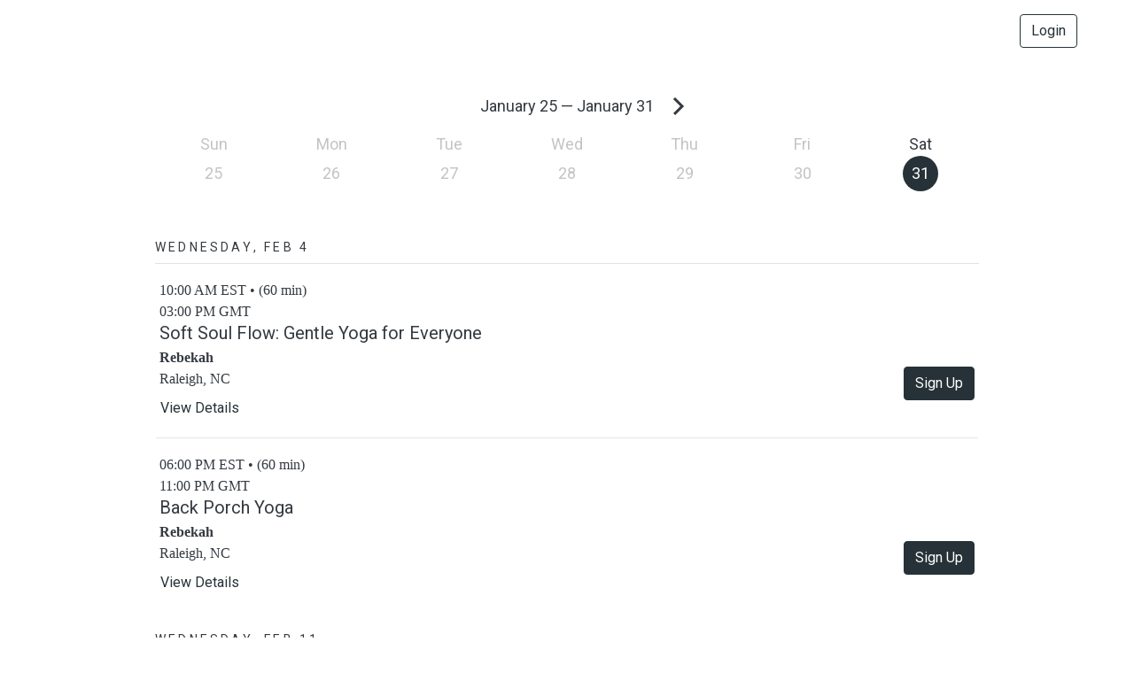

--- FILE ---
content_type: text/html; charset=utf-8
request_url: https://app.arketa.co/iframe/unitayoga/schedule
body_size: 7109
content:
<!doctype html><html lang="en"><head><meta charset="utf-8"/><link rel="shortcut icon" href="/favicon.ico"/><meta name="viewport" content="width=device-width,initial-scale=1"/><meta name="theme-color" content="#000000"/><link rel="manifest" href="/manifest.json"/><link href="https://fonts.googleapis.com/css2?family=Bebas+Neue&display=swap" rel="stylesheet"/><link href="https://fonts.googleapis.com/css?family=Lato|Roboto:400,300" rel="stylesheet"/><title>arketa</title><script id="profitwell-js" data-pw-auth="c7e9d58a2ead66b6daabe6ee8c46b8d1">!function(t,e,n,i,l,o,r){t[n]=t[n]||function(){(t[n].q=t[n].q||[]).push(arguments)},o=e.createElement(i),r=e.getElementsByTagName(i)[0],o.async=1,o.src="https://public.profitwell.com/js/profitwell.js?auth="+e.getElementById(n+"-js").getAttribute("data-pw-auth"),r.parentNode.insertBefore(o,r)}(window,document,"profitwell","script")</script><script id="stripe-js" src="https://js.stripe.com/v3/" async></script><script src="https://maps.googleapis.com/maps/api/js?key=AIzaSyCNSSHH1yTQ492d42qWOG_V_m2uQGdQF74&libraries=places" type="text/javascript"></script><link href="/static/css/747.30622148.chunk.css" rel="stylesheet"><link href="/static/css/main.4dbc40d0.chunk.css" rel="stylesheet"></head><body><noscript>You need to enable JavaScript to run this app.</noscript><div id="root"></div><script>!function(e){function c(c){for(var f,a,r=c[0],n=c[1],o=c[2],u=0,s=[];u<r.length;u++)a=r[u],Object.prototype.hasOwnProperty.call(b,a)&&b[a]&&s.push(b[a][0]),b[a]=0;for(f in n)Object.prototype.hasOwnProperty.call(n,f)&&(e[f]=n[f]);for(i&&i(c);s.length;)s.shift()();return t.push.apply(t,o||[]),d()}function d(){for(var e,c=0;c<t.length;c++){for(var d=t[c],f=!0,a=1;a<d.length;a++){var n=d[a];0!==b[n]&&(f=!1)}f&&(t.splice(c--,1),e=r(r.s=d[0]))}return e}var f={},a={746:0},b={746:0},t=[];function r(c){if(f[c])return f[c].exports;var d=f[c]={i:c,l:!1,exports:{}};return e[c].call(d.exports,d,d.exports,r),d.l=!0,d.exports}r.e=function(e){var c=[];a[e]?c.push(a[e]):0!==a[e]&&{1:1,11:1,13:1,16:1,19:1,22:1,23:1,28:1,29:1,31:1,35:1,37:1,39:1,46:1,47:1,51:1,71:1,73:1,74:1,76:1,78:1,79:1,80:1,134:1,137:1,139:1,144:1,146:1,157:1,159:1,163:1,171:1,172:1,173:1,175:1,178:1,184:1,185:1,186:1,187:1,188:1,200:1,203:1,204:1,205:1,208:1,209:1,222:1,223:1,231:1,242:1,249:1,263:1,264:1,283:1,284:1,294:1,295:1,297:1,298:1,299:1,304:1,306:1,748:1,749:1,750:1,751:1,752:1,753:1,754:1,755:1,756:1,757:1,758:1,759:1,760:1,761:1,762:1,763:1,764:1,765:1,766:1,767:1,768:1,769:1,770:1,771:1,772:1,773:1,774:1,775:1,776:1,777:1,778:1,779:1,780:1,781:1,782:1,783:1,784:1,785:1,786:1,787:1,788:1,789:1,790:1,791:1,792:1,793:1,794:1,795:1,796:1}[e]&&c.push(a[e]=new Promise((function(c,d){for(var f="static/css/"+({739:"analytics",740:"database",741:"functions",743:"messaging",744:"performance",745:"remoteConfig"}[e]||e)+"."+{0:"31d6cfe0",1:"edda881f",2:"31d6cfe0",3:"31d6cfe0",4:"31d6cfe0",5:"31d6cfe0",6:"31d6cfe0",7:"31d6cfe0",8:"31d6cfe0",9:"31d6cfe0",10:"31d6cfe0",11:"8e296d94",12:"31d6cfe0",13:"5f982401",14:"31d6cfe0",15:"31d6cfe0",16:"79090e1c",17:"31d6cfe0",18:"31d6cfe0",19:"66b23442",20:"31d6cfe0",21:"31d6cfe0",22:"7fda6189",23:"14b036aa",24:"31d6cfe0",25:"31d6cfe0",26:"31d6cfe0",27:"31d6cfe0",28:"c2dc823f",29:"b2de42cb",30:"31d6cfe0",31:"5cede84c",32:"31d6cfe0",33:"31d6cfe0",34:"31d6cfe0",35:"441da52c",36:"31d6cfe0",37:"8f4cedcd",38:"31d6cfe0",39:"b2de42cb",40:"31d6cfe0",41:"31d6cfe0",42:"31d6cfe0",43:"31d6cfe0",44:"31d6cfe0",45:"31d6cfe0",46:"5f982401",47:"b2de42cb",48:"31d6cfe0",49:"31d6cfe0",50:"31d6cfe0",51:"f967c926",52:"31d6cfe0",53:"31d6cfe0",54:"31d6cfe0",55:"31d6cfe0",56:"31d6cfe0",57:"31d6cfe0",58:"31d6cfe0",59:"31d6cfe0",60:"31d6cfe0",61:"31d6cfe0",62:"31d6cfe0",63:"31d6cfe0",64:"31d6cfe0",65:"31d6cfe0",66:"31d6cfe0",67:"31d6cfe0",68:"31d6cfe0",69:"31d6cfe0",70:"31d6cfe0",71:"b2de42cb",72:"31d6cfe0",73:"8f4cedcd",74:"966cf401",75:"31d6cfe0",76:"769ccf87",77:"31d6cfe0",78:"441da52c",79:"441da52c",80:"b2de42cb",81:"31d6cfe0",82:"31d6cfe0",83:"31d6cfe0",84:"31d6cfe0",85:"31d6cfe0",86:"31d6cfe0",87:"31d6cfe0",88:"31d6cfe0",89:"31d6cfe0",90:"31d6cfe0",91:"31d6cfe0",92:"31d6cfe0",93:"31d6cfe0",94:"31d6cfe0",95:"31d6cfe0",96:"31d6cfe0",97:"31d6cfe0",98:"31d6cfe0",99:"31d6cfe0",100:"31d6cfe0",101:"31d6cfe0",102:"31d6cfe0",103:"31d6cfe0",104:"31d6cfe0",105:"31d6cfe0",106:"31d6cfe0",107:"31d6cfe0",108:"31d6cfe0",109:"31d6cfe0",110:"31d6cfe0",111:"31d6cfe0",112:"31d6cfe0",113:"31d6cfe0",114:"31d6cfe0",115:"31d6cfe0",116:"31d6cfe0",117:"31d6cfe0",118:"31d6cfe0",119:"31d6cfe0",120:"31d6cfe0",121:"31d6cfe0",122:"31d6cfe0",123:"31d6cfe0",124:"31d6cfe0",125:"31d6cfe0",126:"31d6cfe0",127:"31d6cfe0",128:"31d6cfe0",129:"31d6cfe0",130:"31d6cfe0",131:"31d6cfe0",132:"31d6cfe0",133:"31d6cfe0",134:"f3de5269",135:"31d6cfe0",136:"31d6cfe0",137:"dda55621",138:"31d6cfe0",139:"9ab5f17b",140:"31d6cfe0",141:"31d6cfe0",142:"31d6cfe0",143:"31d6cfe0",144:"7fda6189",145:"31d6cfe0",146:"7fda6189",147:"31d6cfe0",148:"31d6cfe0",149:"31d6cfe0",150:"31d6cfe0",151:"31d6cfe0",152:"31d6cfe0",153:"31d6cfe0",154:"31d6cfe0",155:"31d6cfe0",156:"31d6cfe0",157:"66b23442",158:"31d6cfe0",159:"441da52c",160:"31d6cfe0",161:"31d6cfe0",162:"31d6cfe0",163:"79090e1c",164:"31d6cfe0",165:"31d6cfe0",166:"31d6cfe0",167:"31d6cfe0",168:"31d6cfe0",169:"31d6cfe0",170:"31d6cfe0",171:"79090e1c",172:"79090e1c",173:"f967c926",174:"31d6cfe0",175:"7fda6189",176:"31d6cfe0",177:"31d6cfe0",178:"ed5485de",179:"31d6cfe0",180:"31d6cfe0",181:"31d6cfe0",182:"31d6cfe0",183:"31d6cfe0",184:"f3de5269",185:"2f853c4d",186:"79090e1c",187:"79090e1c",188:"25bc3653",189:"31d6cfe0",190:"31d6cfe0",191:"31d6cfe0",192:"31d6cfe0",193:"31d6cfe0",194:"31d6cfe0",195:"31d6cfe0",196:"31d6cfe0",197:"31d6cfe0",198:"31d6cfe0",199:"31d6cfe0",200:"f3de5269",201:"31d6cfe0",202:"31d6cfe0",203:"2f853c4d",204:"79090e1c",205:"66b23442",206:"31d6cfe0",207:"31d6cfe0",208:"7fda6189",209:"7fda6189",210:"31d6cfe0",211:"31d6cfe0",212:"31d6cfe0",213:"31d6cfe0",214:"31d6cfe0",215:"31d6cfe0",216:"31d6cfe0",217:"31d6cfe0",218:"31d6cfe0",219:"31d6cfe0",220:"31d6cfe0",221:"31d6cfe0",222:"25bc3653",223:"25bc3653",224:"31d6cfe0",225:"31d6cfe0",226:"31d6cfe0",227:"31d6cfe0",228:"31d6cfe0",229:"31d6cfe0",230:"31d6cfe0",231:"5f982401",232:"31d6cfe0",233:"31d6cfe0",234:"31d6cfe0",235:"31d6cfe0",236:"31d6cfe0",237:"31d6cfe0",238:"31d6cfe0",239:"31d6cfe0",240:"31d6cfe0",241:"31d6cfe0",242:"f3de5269",243:"31d6cfe0",244:"31d6cfe0",245:"31d6cfe0",246:"31d6cfe0",247:"31d6cfe0",248:"31d6cfe0",249:"25bc3653",250:"31d6cfe0",251:"31d6cfe0",252:"31d6cfe0",253:"31d6cfe0",254:"31d6cfe0",255:"31d6cfe0",256:"31d6cfe0",257:"31d6cfe0",258:"31d6cfe0",259:"31d6cfe0",260:"31d6cfe0",261:"31d6cfe0",262:"31d6cfe0",263:"441da52c",264:"7fda6189",265:"31d6cfe0",266:"31d6cfe0",267:"31d6cfe0",268:"31d6cfe0",269:"31d6cfe0",270:"31d6cfe0",271:"31d6cfe0",272:"31d6cfe0",273:"31d6cfe0",274:"31d6cfe0",275:"31d6cfe0",276:"31d6cfe0",277:"31d6cfe0",278:"31d6cfe0",279:"31d6cfe0",280:"31d6cfe0",281:"31d6cfe0",282:"31d6cfe0",283:"4b23c9b1",284:"7b125647",285:"31d6cfe0",286:"31d6cfe0",287:"31d6cfe0",288:"31d6cfe0",289:"31d6cfe0",290:"31d6cfe0",291:"31d6cfe0",292:"31d6cfe0",293:"31d6cfe0",294:"25bc3653",295:"b5d66184",296:"31d6cfe0",297:"7498721d",298:"f3de5269",299:"f3de5269",300:"31d6cfe0",301:"31d6cfe0",302:"31d6cfe0",303:"31d6cfe0",304:"66b23442",305:"31d6cfe0",306:"023cec69",307:"31d6cfe0",308:"31d6cfe0",309:"31d6cfe0",310:"31d6cfe0",311:"31d6cfe0",312:"31d6cfe0",313:"31d6cfe0",314:"31d6cfe0",315:"31d6cfe0",316:"31d6cfe0",317:"31d6cfe0",318:"31d6cfe0",319:"31d6cfe0",320:"31d6cfe0",321:"31d6cfe0",322:"31d6cfe0",323:"31d6cfe0",324:"31d6cfe0",325:"31d6cfe0",326:"31d6cfe0",327:"31d6cfe0",328:"31d6cfe0",329:"31d6cfe0",330:"31d6cfe0",331:"31d6cfe0",332:"31d6cfe0",333:"31d6cfe0",334:"31d6cfe0",335:"31d6cfe0",336:"31d6cfe0",337:"31d6cfe0",338:"31d6cfe0",339:"31d6cfe0",340:"31d6cfe0",341:"31d6cfe0",342:"31d6cfe0",343:"31d6cfe0",344:"31d6cfe0",345:"31d6cfe0",346:"31d6cfe0",347:"31d6cfe0",348:"31d6cfe0",349:"31d6cfe0",350:"31d6cfe0",351:"31d6cfe0",352:"31d6cfe0",353:"31d6cfe0",354:"31d6cfe0",355:"31d6cfe0",356:"31d6cfe0",357:"31d6cfe0",358:"31d6cfe0",359:"31d6cfe0",360:"31d6cfe0",361:"31d6cfe0",362:"31d6cfe0",363:"31d6cfe0",364:"31d6cfe0",365:"31d6cfe0",366:"31d6cfe0",367:"31d6cfe0",368:"31d6cfe0",369:"31d6cfe0",370:"31d6cfe0",371:"31d6cfe0",372:"31d6cfe0",373:"31d6cfe0",374:"31d6cfe0",375:"31d6cfe0",376:"31d6cfe0",377:"31d6cfe0",378:"31d6cfe0",379:"31d6cfe0",380:"31d6cfe0",381:"31d6cfe0",382:"31d6cfe0",383:"31d6cfe0",384:"31d6cfe0",385:"31d6cfe0",386:"31d6cfe0",387:"31d6cfe0",388:"31d6cfe0",389:"31d6cfe0",390:"31d6cfe0",391:"31d6cfe0",392:"31d6cfe0",393:"31d6cfe0",394:"31d6cfe0",395:"31d6cfe0",396:"31d6cfe0",397:"31d6cfe0",398:"31d6cfe0",399:"31d6cfe0",400:"31d6cfe0",401:"31d6cfe0",402:"31d6cfe0",403:"31d6cfe0",404:"31d6cfe0",405:"31d6cfe0",406:"31d6cfe0",407:"31d6cfe0",408:"31d6cfe0",409:"31d6cfe0",410:"31d6cfe0",411:"31d6cfe0",412:"31d6cfe0",413:"31d6cfe0",414:"31d6cfe0",415:"31d6cfe0",416:"31d6cfe0",417:"31d6cfe0",418:"31d6cfe0",419:"31d6cfe0",420:"31d6cfe0",421:"31d6cfe0",422:"31d6cfe0",423:"31d6cfe0",424:"31d6cfe0",425:"31d6cfe0",426:"31d6cfe0",427:"31d6cfe0",428:"31d6cfe0",429:"31d6cfe0",430:"31d6cfe0",431:"31d6cfe0",432:"31d6cfe0",433:"31d6cfe0",434:"31d6cfe0",435:"31d6cfe0",436:"31d6cfe0",437:"31d6cfe0",438:"31d6cfe0",439:"31d6cfe0",440:"31d6cfe0",441:"31d6cfe0",442:"31d6cfe0",443:"31d6cfe0",444:"31d6cfe0",445:"31d6cfe0",446:"31d6cfe0",447:"31d6cfe0",448:"31d6cfe0",449:"31d6cfe0",450:"31d6cfe0",451:"31d6cfe0",452:"31d6cfe0",453:"31d6cfe0",454:"31d6cfe0",455:"31d6cfe0",456:"31d6cfe0",457:"31d6cfe0",458:"31d6cfe0",459:"31d6cfe0",460:"31d6cfe0",461:"31d6cfe0",462:"31d6cfe0",463:"31d6cfe0",464:"31d6cfe0",465:"31d6cfe0",466:"31d6cfe0",467:"31d6cfe0",468:"31d6cfe0",469:"31d6cfe0",470:"31d6cfe0",471:"31d6cfe0",472:"31d6cfe0",473:"31d6cfe0",474:"31d6cfe0",475:"31d6cfe0",476:"31d6cfe0",477:"31d6cfe0",478:"31d6cfe0",479:"31d6cfe0",480:"31d6cfe0",481:"31d6cfe0",482:"31d6cfe0",483:"31d6cfe0",484:"31d6cfe0",485:"31d6cfe0",486:"31d6cfe0",487:"31d6cfe0",488:"31d6cfe0",489:"31d6cfe0",490:"31d6cfe0",491:"31d6cfe0",492:"31d6cfe0",493:"31d6cfe0",494:"31d6cfe0",495:"31d6cfe0",496:"31d6cfe0",497:"31d6cfe0",498:"31d6cfe0",499:"31d6cfe0",500:"31d6cfe0",501:"31d6cfe0",502:"31d6cfe0",503:"31d6cfe0",504:"31d6cfe0",505:"31d6cfe0",506:"31d6cfe0",507:"31d6cfe0",508:"31d6cfe0",509:"31d6cfe0",510:"31d6cfe0",511:"31d6cfe0",512:"31d6cfe0",513:"31d6cfe0",514:"31d6cfe0",515:"31d6cfe0",516:"31d6cfe0",517:"31d6cfe0",518:"31d6cfe0",519:"31d6cfe0",520:"31d6cfe0",521:"31d6cfe0",522:"31d6cfe0",523:"31d6cfe0",524:"31d6cfe0",525:"31d6cfe0",526:"31d6cfe0",527:"31d6cfe0",528:"31d6cfe0",529:"31d6cfe0",530:"31d6cfe0",531:"31d6cfe0",532:"31d6cfe0",533:"31d6cfe0",534:"31d6cfe0",535:"31d6cfe0",536:"31d6cfe0",537:"31d6cfe0",538:"31d6cfe0",539:"31d6cfe0",540:"31d6cfe0",541:"31d6cfe0",542:"31d6cfe0",543:"31d6cfe0",544:"31d6cfe0",545:"31d6cfe0",546:"31d6cfe0",547:"31d6cfe0",548:"31d6cfe0",549:"31d6cfe0",550:"31d6cfe0",551:"31d6cfe0",552:"31d6cfe0",553:"31d6cfe0",554:"31d6cfe0",555:"31d6cfe0",556:"31d6cfe0",557:"31d6cfe0",558:"31d6cfe0",559:"31d6cfe0",560:"31d6cfe0",561:"31d6cfe0",562:"31d6cfe0",563:"31d6cfe0",564:"31d6cfe0",565:"31d6cfe0",566:"31d6cfe0",567:"31d6cfe0",568:"31d6cfe0",569:"31d6cfe0",570:"31d6cfe0",571:"31d6cfe0",572:"31d6cfe0",573:"31d6cfe0",574:"31d6cfe0",575:"31d6cfe0",576:"31d6cfe0",577:"31d6cfe0",578:"31d6cfe0",579:"31d6cfe0",580:"31d6cfe0",581:"31d6cfe0",582:"31d6cfe0",583:"31d6cfe0",584:"31d6cfe0",585:"31d6cfe0",586:"31d6cfe0",587:"31d6cfe0",588:"31d6cfe0",589:"31d6cfe0",590:"31d6cfe0",591:"31d6cfe0",592:"31d6cfe0",593:"31d6cfe0",594:"31d6cfe0",595:"31d6cfe0",596:"31d6cfe0",597:"31d6cfe0",598:"31d6cfe0",599:"31d6cfe0",600:"31d6cfe0",601:"31d6cfe0",602:"31d6cfe0",603:"31d6cfe0",604:"31d6cfe0",605:"31d6cfe0",606:"31d6cfe0",607:"31d6cfe0",608:"31d6cfe0",609:"31d6cfe0",610:"31d6cfe0",611:"31d6cfe0",612:"31d6cfe0",613:"31d6cfe0",614:"31d6cfe0",615:"31d6cfe0",616:"31d6cfe0",617:"31d6cfe0",618:"31d6cfe0",619:"31d6cfe0",620:"31d6cfe0",621:"31d6cfe0",622:"31d6cfe0",623:"31d6cfe0",624:"31d6cfe0",625:"31d6cfe0",626:"31d6cfe0",627:"31d6cfe0",628:"31d6cfe0",629:"31d6cfe0",630:"31d6cfe0",631:"31d6cfe0",632:"31d6cfe0",633:"31d6cfe0",634:"31d6cfe0",635:"31d6cfe0",636:"31d6cfe0",637:"31d6cfe0",638:"31d6cfe0",639:"31d6cfe0",640:"31d6cfe0",641:"31d6cfe0",642:"31d6cfe0",643:"31d6cfe0",644:"31d6cfe0",645:"31d6cfe0",646:"31d6cfe0",647:"31d6cfe0",648:"31d6cfe0",649:"31d6cfe0",650:"31d6cfe0",651:"31d6cfe0",652:"31d6cfe0",653:"31d6cfe0",654:"31d6cfe0",655:"31d6cfe0",656:"31d6cfe0",657:"31d6cfe0",658:"31d6cfe0",659:"31d6cfe0",660:"31d6cfe0",661:"31d6cfe0",662:"31d6cfe0",663:"31d6cfe0",664:"31d6cfe0",665:"31d6cfe0",666:"31d6cfe0",667:"31d6cfe0",668:"31d6cfe0",669:"31d6cfe0",670:"31d6cfe0",671:"31d6cfe0",672:"31d6cfe0",673:"31d6cfe0",674:"31d6cfe0",675:"31d6cfe0",676:"31d6cfe0",677:"31d6cfe0",678:"31d6cfe0",679:"31d6cfe0",680:"31d6cfe0",681:"31d6cfe0",682:"31d6cfe0",683:"31d6cfe0",684:"31d6cfe0",685:"31d6cfe0",686:"31d6cfe0",687:"31d6cfe0",688:"31d6cfe0",689:"31d6cfe0",690:"31d6cfe0",691:"31d6cfe0",692:"31d6cfe0",693:"31d6cfe0",694:"31d6cfe0",695:"31d6cfe0",696:"31d6cfe0",697:"31d6cfe0",698:"31d6cfe0",699:"31d6cfe0",700:"31d6cfe0",701:"31d6cfe0",702:"31d6cfe0",703:"31d6cfe0",704:"31d6cfe0",705:"31d6cfe0",706:"31d6cfe0",707:"31d6cfe0",708:"31d6cfe0",709:"31d6cfe0",710:"31d6cfe0",711:"31d6cfe0",712:"31d6cfe0",713:"31d6cfe0",714:"31d6cfe0",715:"31d6cfe0",716:"31d6cfe0",717:"31d6cfe0",718:"31d6cfe0",719:"31d6cfe0",720:"31d6cfe0",721:"31d6cfe0",722:"31d6cfe0",723:"31d6cfe0",724:"31d6cfe0",725:"31d6cfe0",726:"31d6cfe0",727:"31d6cfe0",728:"31d6cfe0",729:"31d6cfe0",730:"31d6cfe0",731:"31d6cfe0",732:"31d6cfe0",733:"31d6cfe0",734:"31d6cfe0",735:"31d6cfe0",736:"31d6cfe0",737:"31d6cfe0",738:"31d6cfe0",739:"31d6cfe0",740:"31d6cfe0",741:"31d6cfe0",743:"31d6cfe0",744:"31d6cfe0",745:"31d6cfe0",748:"7fda6189",749:"66b23442",750:"023cec69",751:"966cf401",752:"8f4cedcd",753:"441da52c",754:"f317181c",755:"0e433876",756:"b4c56023",757:"5cdbcd57",758:"0e433876",759:"0e433876",760:"0e433876",761:"0e433876",762:"0e433876",763:"0e433876",764:"0e433876",765:"74853114",766:"43d703ba",767:"9c23b10a",768:"32a592cc",769:"7e96f7a1",770:"f96da2f9",771:"a7b78567",772:"ae807fb4",773:"4b23c9b1",774:"7b125647",775:"79090e1c",776:"14b036aa",777:"25bc3653",778:"b2c488e5",779:"769ccf87",780:"b5d66184",781:"7498721d",782:"f3de5269",783:"441da52c",784:"441da52c",785:"b2de42cb",786:"9ab5f17b",787:"c3453491",788:"c2dc823f",789:"1b8c17c5",790:"ed5485de",791:"d980d8fe",792:"4d3ffbd1",793:"e097baa7",794:"0e433876",795:"5f982401",796:"f967c926",797:"31d6cfe0",798:"31d6cfe0",799:"31d6cfe0",800:"31d6cfe0",801:"31d6cfe0",802:"31d6cfe0",803:"31d6cfe0",804:"31d6cfe0",805:"31d6cfe0",806:"31d6cfe0",807:"31d6cfe0",808:"31d6cfe0",809:"31d6cfe0",810:"31d6cfe0",811:"31d6cfe0",812:"31d6cfe0",813:"31d6cfe0",814:"31d6cfe0",815:"31d6cfe0",816:"31d6cfe0",817:"31d6cfe0",818:"31d6cfe0",819:"31d6cfe0",820:"31d6cfe0",821:"31d6cfe0",822:"31d6cfe0",823:"31d6cfe0",824:"31d6cfe0",825:"31d6cfe0",826:"31d6cfe0",827:"31d6cfe0",828:"31d6cfe0",829:"31d6cfe0",830:"31d6cfe0",831:"31d6cfe0",832:"31d6cfe0",833:"31d6cfe0",834:"31d6cfe0",835:"31d6cfe0",836:"31d6cfe0",837:"31d6cfe0",838:"31d6cfe0",839:"31d6cfe0",840:"31d6cfe0",841:"31d6cfe0",842:"31d6cfe0",843:"31d6cfe0",844:"31d6cfe0",845:"31d6cfe0",846:"31d6cfe0",847:"31d6cfe0",848:"31d6cfe0",849:"31d6cfe0",850:"31d6cfe0",851:"31d6cfe0",852:"31d6cfe0",853:"31d6cfe0",854:"31d6cfe0",855:"31d6cfe0",856:"31d6cfe0",857:"31d6cfe0",858:"31d6cfe0",859:"31d6cfe0",860:"31d6cfe0",861:"31d6cfe0",862:"31d6cfe0",863:"31d6cfe0",864:"31d6cfe0",865:"31d6cfe0",866:"31d6cfe0",867:"31d6cfe0",868:"31d6cfe0",869:"31d6cfe0",870:"31d6cfe0",871:"31d6cfe0",872:"31d6cfe0",873:"31d6cfe0",874:"31d6cfe0",875:"31d6cfe0",876:"31d6cfe0",877:"31d6cfe0",878:"31d6cfe0",879:"31d6cfe0",880:"31d6cfe0",881:"31d6cfe0",882:"31d6cfe0",883:"31d6cfe0",884:"31d6cfe0",885:"31d6cfe0",886:"31d6cfe0",887:"31d6cfe0",888:"31d6cfe0",889:"31d6cfe0",890:"31d6cfe0",891:"31d6cfe0",892:"31d6cfe0",893:"31d6cfe0",894:"31d6cfe0",895:"31d6cfe0",896:"31d6cfe0",897:"31d6cfe0",898:"31d6cfe0",899:"31d6cfe0",900:"31d6cfe0",901:"31d6cfe0",902:"31d6cfe0",903:"31d6cfe0",904:"31d6cfe0",905:"31d6cfe0",906:"31d6cfe0",907:"31d6cfe0",908:"31d6cfe0",909:"31d6cfe0",910:"31d6cfe0",911:"31d6cfe0",912:"31d6cfe0",913:"31d6cfe0",914:"31d6cfe0",915:"31d6cfe0",916:"31d6cfe0",917:"31d6cfe0",918:"31d6cfe0",919:"31d6cfe0",920:"31d6cfe0",921:"31d6cfe0",922:"31d6cfe0",923:"31d6cfe0",924:"31d6cfe0",925:"31d6cfe0",926:"31d6cfe0",927:"31d6cfe0",928:"31d6cfe0",929:"31d6cfe0",930:"31d6cfe0",931:"31d6cfe0",932:"31d6cfe0",933:"31d6cfe0",934:"31d6cfe0",935:"31d6cfe0",936:"31d6cfe0"}[e]+".chunk.css",b=r.p+f,t=document.getElementsByTagName("link"),n=0;n<t.length;n++){var o=(i=t[n]).getAttribute("data-href")||i.getAttribute("href");if("stylesheet"===i.rel&&(o===f||o===b))return c()}var u=document.getElementsByTagName("style");for(n=0;n<u.length;n++){var i;if((o=(i=u[n]).getAttribute("data-href"))===f||o===b)return c()}var s=document.createElement("link");s.rel="stylesheet",s.type="text/css",s.onload=c,s.onerror=function(c){var f=c&&c.target&&c.target.src||b,t=new Error("Loading CSS chunk "+e+" failed.\n("+f+")");t.code="CSS_CHUNK_LOAD_FAILED",t.request=f,delete a[e],s.parentNode.removeChild(s),d(t)},s.href=b,document.getElementsByTagName("head")[0].appendChild(s)})).then((function(){a[e]=0})));var d=b[e];if(0!==d)if(d)c.push(d[2]);else{var f=new Promise((function(c,f){d=b[e]=[c,f]}));c.push(d[2]=f);var t,n=document.createElement("script");n.charset="utf-8",n.timeout=120,r.nc&&n.setAttribute("nonce",r.nc),n.src=function(e){return r.p+"static/js/"+({739:"analytics",740:"database",741:"functions",743:"messaging",744:"performance",745:"remoteConfig"}[e]||e)+"."+{0:"4eccfd31",1:"52053de4",2:"b47ccd2f",3:"2e36cae5",4:"25bc12f5",5:"2b64d912",6:"34b97a73",7:"a901490a",8:"3a37cc03",9:"f41807f6",10:"6cb8c13b",11:"7fc4cc93",12:"7bbfdffc",13:"aa9e27a2",14:"2762c991",15:"b0bfd486",16:"a9c73859",17:"d4fe85cd",18:"faa4af12",19:"f12df370",20:"477a3e23",21:"6b6e1cc7",22:"c7d32633",23:"899d93f7",24:"080006d7",25:"cd140685",26:"7bc76e4f",27:"cec70190",28:"0b5d0fc9",29:"58ec5135",30:"6f4be5eb",31:"479f9c82",32:"47b9fbda",33:"f47585aa",34:"dd37c0a8",35:"422ef84d",36:"fe589952",37:"2bd1c061",38:"7a70e423",39:"57dd3daa",40:"2ca07e96",41:"7d536ec4",42:"d035411b",43:"34a3d211",44:"1c818236",45:"eb094e1f",46:"2c6d1524",47:"fd52a410",48:"97b8b3e7",49:"e10809fc",50:"9fc9c947",51:"3f7f0157",52:"ae84c067",53:"276ba255",54:"a050a712",55:"48353c50",56:"6d9fd6a5",57:"c04479c1",58:"32264a21",59:"281e081d",60:"e72ff373",61:"8cc7c166",62:"24cca9f1",63:"b238135a",64:"fdb5ce78",65:"b07f275a",66:"0dbbb251",67:"721b795c",68:"293e774a",69:"58e69a67",70:"1d8f115f",71:"fb2360bf",72:"fdbc61f3",73:"9cf08f7a",74:"0b32b69f",75:"e18c4f9a",76:"b91b1153",77:"03bb1b17",78:"7273fba4",79:"7be47e6e",80:"5b22069e",81:"6339fdfd",82:"939faee8",83:"f437c78a",84:"d13aff2a",85:"e6d12a31",86:"44e10ea3",87:"823f1174",88:"9b2b22f5",89:"23f69d41",90:"34d653fe",91:"328a9241",92:"e79e3809",93:"442ee51b",94:"1a8ad34e",95:"701cc390",96:"f4a24371",97:"8a74f404",98:"94baeeb6",99:"0d2e34ff",100:"9ab9b457",101:"c12fb175",102:"65645bd9",103:"9191039e",104:"afd534ff",105:"9a1bea6a",106:"7b7344ae",107:"a9cddc04",108:"30146b9c",109:"a2105417",110:"375c73cc",111:"20b3e382",112:"7801dcef",113:"fccd99a8",114:"ee4da342",115:"008de315",116:"4b04da41",117:"dd60d3e0",118:"aa1526e9",119:"d7bf60e6",120:"94762fa6",121:"206475c8",122:"552af889",123:"48948617",124:"bcd23878",125:"63ce7d88",126:"203db6c8",127:"2556310f",128:"c2254a90",129:"0068cded",130:"df97635d",131:"f9d6af6c",132:"cccfce62",133:"bfdb3f86",134:"4bb0cfad",135:"0de7982a",136:"a6a25d3d",137:"e7888b39",138:"92887c40",139:"e28080cc",140:"0d7fdd2f",141:"9d6c2352",142:"a86962e6",143:"65bf9993",144:"88c718e9",145:"24f3ffc6",146:"c68cf5e3",147:"4647e8fb",148:"6e80fb4e",149:"00669d2a",150:"6890dfc1",151:"9a1737e5",152:"c7b7badb",153:"5323da0f",154:"52feb5e7",155:"883d9d46",156:"0da0dfba",157:"ed317c35",158:"d1967dc5",159:"b5cbfa98",160:"2bc09005",161:"adaba8a3",162:"74c27402",163:"be4aec5d",164:"4081356c",165:"8eda4dd6",166:"c8e1fb0e",167:"68e0f59f",168:"3670c3b5",169:"3124df9e",170:"6ea45279",171:"4ee55742",172:"a9f40c24",173:"a4826a0e",174:"14b8625c",175:"e1341356",176:"345385e3",177:"5f4fbeb3",178:"a0e3da8a",179:"ae921cdb",180:"b32549a8",181:"6dd172fa",182:"3e8578ee",183:"83455047",184:"0504712d",185:"eb7ebb10",186:"eb173cec",187:"c35ad233",188:"72aa11f6",189:"dcb45ad8",190:"645c878e",191:"e8a07a7e",192:"750e4e66",193:"7ca58f20",194:"3506ece9",195:"5669275f",196:"8a37352b",197:"6b1f0c5b",198:"3528fb0d",199:"2ea2ce2a",200:"f489e318",201:"5b28dace",202:"5fb21e68",203:"5ef0aa45",204:"2b5c9eca",205:"b0f7cf5b",206:"f2405833",207:"d8dcefff",208:"2399a037",209:"f9a201ce",210:"8bc4e887",211:"3b921c59",212:"49e5bcaf",213:"88ed9193",214:"1d81e2ca",215:"c2d78869",216:"46a541ff",217:"6cf0f0d3",218:"51460c0e",219:"1120f300",220:"21be25b1",221:"f58e21a7",222:"e187d334",223:"6b954394",224:"86d21895",225:"544eae87",226:"5caa4f8e",227:"a8034df0",228:"7341b2e3",229:"654d5eb4",230:"c6ab503f",231:"583adf20",232:"db5647de",233:"e4ed3519",234:"f0106f15",235:"3a83c34e",236:"a0c94b24",237:"2bb6ce69",238:"baf5dbf8",239:"da72ed35",240:"a02fd7f7",241:"b84daa55",242:"3abed78b",243:"8545497e",244:"b7165d1b",245:"24a26a39",246:"9de5c112",247:"647b661b",248:"cd9580f4",249:"4a31ce36",250:"47c4a8d1",251:"fa968f81",252:"0c67cf36",253:"755840cb",254:"f6d5a6e8",255:"9bce71bd",256:"53245d64",257:"20a8fb64",258:"d5791389",259:"f2b76970",260:"55445e23",261:"9cfe77cc",262:"e9542ef9",263:"9340a782",264:"5c8211b3",265:"9bc006cb",266:"44e67189",267:"d1603b83",268:"00c612a0",269:"71eb7e60",270:"857c4bcc",271:"5323b1d7",272:"a3a08634",273:"62632e9c",274:"08ce5af2",275:"c1cfa46c",276:"f9e35cbd",277:"4098858d",278:"71d369cf",279:"67ec9964",280:"17daf071",281:"e9779740",282:"9c516fb0",283:"65c269b0",284:"67c06cf5",285:"29922f89",286:"5015c678",287:"2a5a92e4",288:"ae3a418d",289:"abd41941",290:"ed2412aa",291:"fd005e67",292:"20a2eef7",293:"7a807849",294:"0c2d062f",295:"2e97e9ee",296:"96cc4113",297:"69a75293",298:"e0911127",299:"39c7eed6",300:"42d1d68f",301:"dd2e427b",302:"934e1d28",303:"d0a03835",304:"087cfeb9",305:"d6a6289e",306:"30edbbc3",307:"8ca4e55f",308:"0f4e8699",309:"6db55e1a",310:"6704a9e0",311:"d1ae3146",312:"94070c5b",313:"5dc70200",314:"74863b0e",315:"09328d0e",316:"eac2cdcc",317:"02419b82",318:"16235d11",319:"cfa0d1ec",320:"668cfc25",321:"f38b655f",322:"e97eeb86",323:"5a54ef08",324:"a98fb394",325:"23578428",326:"c9650a3b",327:"4224fb9e",328:"9783f356",329:"6d0eb5db",330:"e2f30995",331:"a57d1bda",332:"082c0317",333:"37178fcd",334:"8cbef0bf",335:"b165ad14",336:"a3166993",337:"0b75e3fd",338:"7cf14671",339:"e21673d9",340:"d6521cea",341:"3aafd0ab",342:"d404b6e3",343:"27e648bf",344:"2918f6fa",345:"28c7b133",346:"4bef6d92",347:"c03937db",348:"37d06cc5",349:"2477c002",350:"15484e81",351:"50def2af",352:"9c9c2208",353:"4bf59305",354:"ed196731",355:"669aef82",356:"a9ee9cff",357:"37ec3208",358:"519d49b4",359:"e894d702",360:"bec5d7d3",361:"1bcb4746",362:"dadd12bf",363:"3d081c80",364:"59856c25",365:"d2f408b8",366:"c3fd33c9",367:"15a88bd5",368:"065a6cd2",369:"0c40e390",370:"5d2b2119",371:"91474b92",372:"dc60d05b",373:"1a7447a0",374:"7c9827cb",375:"7b7e79f8",376:"74b0a819",377:"8caaca83",378:"9e4ca357",379:"5816797c",380:"12e36369",381:"a60063b9",382:"34e2bd6c",383:"2eadc55e",384:"2011a872",385:"cad57085",386:"a22e09cf",387:"1d4c2ba2",388:"db6875ce",389:"2202df38",390:"6482f27c",391:"f0beb98a",392:"3a6d4f84",393:"b2ae2386",394:"8cb0f383",395:"cd3ab00a",396:"c083379a",397:"021407fd",398:"58c03685",399:"22a460c3",400:"be796500",401:"10b32648",402:"f867dd8f",403:"ab319d22",404:"769fa3c1",405:"4a66d7dd",406:"cd0a5592",407:"df58a2e1",408:"c881c1af",409:"e98aad60",410:"9ca446c4",411:"a4412d69",412:"aa9ff783",413:"18c2dde8",414:"1d773f66",415:"7bae6c5c",416:"60956842",417:"a233cc50",418:"960f75cc",419:"2bbf9939",420:"1ffc0284",421:"099875e5",422:"fb72ede6",423:"0fc786de",424:"b8a662b3",425:"e22e9d45",426:"048ea8e3",427:"3838e42e",428:"7f55e764",429:"349e4d81",430:"5802fda5",431:"802d73c1",432:"a4e5c1d8",433:"f6199d77",434:"66918fec",435:"3bdfd973",436:"207b289a",437:"56babd42",438:"8f47ecfa",439:"526dd6f4",440:"39adaa88",441:"ca571fe0",442:"8b8bf8da",443:"e9c284b0",444:"d64db559",445:"c7c10f1d",446:"e22bc4df",447:"ad0e0c8a",448:"f3f62c91",449:"5c958d3d",450:"8adb2197",451:"594cf17d",452:"cff1aead",453:"b009983e",454:"296bd734",455:"1b1b237b",456:"967f20ae",457:"6b34bf4a",458:"953104a5",459:"06f57275",460:"6436cbec",461:"83d889c4",462:"37bb36d5",463:"f7862c0a",464:"a6b6a32b",465:"5093cfdf",466:"fd74e688",467:"ffc89128",468:"822266cf",469:"43a020aa",470:"e259baa1",471:"1613d50a",472:"72871192",473:"671ab79a",474:"8765247c",475:"419af8ef",476:"5047787e",477:"2f966aee",478:"43b53ea2",479:"d41a5bb9",480:"14472dda",481:"e7edec43",482:"7663163b",483:"07d80971",484:"763b6087",485:"ac31587e",486:"29a3a72c",487:"6ecfc347",488:"1bcd87d4",489:"ba9a66a2",490:"b002c352",491:"ee0618ab",492:"a15cde44",493:"2c0d7401",494:"8299913c",495:"1617d0cf",496:"6713d5e4",497:"35a8b343",498:"2b5a98c7",499:"239813e8",500:"f8ae5f54",501:"b373e841",502:"3417081c",503:"637945ff",504:"3c141bb3",505:"7b2d83a9",506:"d6c62b7c",507:"88518437",508:"7bd2b0de",509:"74a6050d",510:"f3ac9c50",511:"b96219d4",512:"12504b56",513:"9650ebca",514:"793504b5",515:"f20e65d8",516:"a5a67e2b",517:"21743568",518:"486fd35e",519:"fb1adf67",520:"42b4fc75",521:"d2f2fd09",522:"83f92263",523:"7a85c611",524:"1d3f83f3",525:"8497335e",526:"eda38ef5",527:"876b63dd",528:"a707bd47",529:"bd338b25",530:"02486e6c",531:"e913d384",532:"d4896f1a",533:"1cb6fffd",534:"5066c615",535:"b5931102",536:"ce51137f",537:"fe823e62",538:"344f5fe9",539:"0dd98678",540:"b6a3c508",541:"77feded5",542:"326aafc3",543:"bcd65f72",544:"6f0f3af6",545:"22fa3137",546:"d6719a01",547:"6c0482fe",548:"49935984",549:"cc5ca527",550:"dfd4d1a4",551:"21536c0c",552:"06ff19be",553:"2dc443c6",554:"a9e9fac3",555:"17b2e1df",556:"d8ad0152",557:"ad607f0f",558:"7ad30292",559:"8ec5b338",560:"494e94ed",561:"5ddfce00",562:"508b2b8b",563:"8b32a350",564:"f024a6f7",565:"6fa16e42",566:"7b1dd4d5",567:"bb5087f5",568:"2a327d1f",569:"053fc584",570:"912471c9",571:"8af52632",572:"2b9ed270",573:"f2128ae5",574:"a1a0a1ad",575:"902340fa",576:"eb1cee53",577:"b26032c6",578:"c590f092",579:"7155ec51",580:"c4cf05d6",581:"ee7150c7",582:"a9812a6a",583:"91407d9b",584:"ef9ba9ee",585:"ea9fb10f",586:"3d51400a",587:"06f66f02",588:"464e7b46",589:"c0d13294",590:"72ef206c",591:"2aec5814",592:"6a1431d6",593:"17bcbafd",594:"08e2e377",595:"1c1e366c",596:"5159c1d8",597:"1903dcb8",598:"5a62c127",599:"a48cca72",600:"e9e0a50d",601:"667ef6e5",602:"721f9e55",603:"178f4277",604:"dbe39b62",605:"e403e5e1",606:"f41f557e",607:"05818dc0",608:"6b037bf2",609:"c7e98512",610:"a542b544",611:"1d9a518c",612:"ba09e006",613:"54ef5855",614:"968d9bd4",615:"93a92ed8",616:"65a7dc56",617:"c46d8027",618:"2b24ff89",619:"500d2fd3",620:"ac5a5d83",621:"4577b810",622:"86b36004",623:"0e67831b",624:"2184fc89",625:"cb18e833",626:"df682d7b",627:"6c90bfac",628:"6de2cd03",629:"a651f9ed",630:"842bd307",631:"1f855658",632:"1fd9fb85",633:"1bd42018",634:"dee7e94e",635:"386eb542",636:"ea5e8d28",637:"908d1739",638:"9fb6a516",639:"22efe720",640:"7ba2a674",641:"19b45a31",642:"b9c29d1e",643:"89f91a4f",644:"5ee76d28",645:"65a7af90",646:"9bc40bad",647:"a326d502",648:"f042a6c7",649:"363dacd0",650:"9b3c4317",651:"701dee57",652:"da1c6489",653:"897b4585",654:"78b40b3b",655:"1ef99c3e",656:"1e8fa223",657:"7245878c",658:"e4e913ad",659:"05b5c61d",660:"08e9e5b3",661:"b9ac05ac",662:"7f8e95a8",663:"72f27d10",664:"d5a3236f",665:"aeb90eb8",666:"137d0ecb",667:"a022867a",668:"376a11e3",669:"6ec8a9ec",670:"9267aa1d",671:"c921c4c2",672:"346ed536",673:"7bf2b184",674:"09bc9fe2",675:"d06ee270",676:"240ce136",677:"78699013",678:"021c073f",679:"bd6e68cf",680:"846a0f8a",681:"098e9289",682:"1adcb5eb",683:"461d7bd2",684:"5e169e41",685:"9526a524",686:"db74025f",687:"e700597c",688:"49f68aee",689:"3c53e361",690:"693e2fa8",691:"038d48aa",692:"74a072f1",693:"226d8a31",694:"92076e8c",695:"f432038b",696:"5f57fed2",697:"93dedc89",698:"48435e31",699:"12fd522d",700:"2a2ad03b",701:"134889bc",702:"3af1b71d",703:"3a834775",704:"9c002be0",705:"ba66fb0d",706:"e5ca1726",707:"3a06d20a",708:"b66901b1",709:"64a606bf",710:"fcbecbf7",711:"af62377e",712:"982bc87e",713:"a59964f9",714:"b52fd708",715:"82ddbade",716:"121f6ae6",717:"5b97b726",718:"d1683127",719:"2708e51c",720:"31b81ebc",721:"822b8535",722:"cbae4fe9",723:"4913cddf",724:"b1871798",725:"d5945b94",726:"5e71c06d",727:"b80eb7ea",728:"64061399",729:"3abe9efa",730:"84b7683e",731:"972fb782",732:"d4d8f078",733:"02d2adf1",734:"5445f522",735:"2ecf5abe",736:"d4fa3c19",737:"25416dc9",738:"52a7a328",739:"0b2ed3e3",740:"5bc86c56",741:"ca49bbcb",743:"1b31fef2",744:"6f32b89e",745:"ea024c20",748:"c767cb44",749:"b70c302a",750:"b377d684",751:"e87a1c4f",752:"edbe3790",753:"c271d687",754:"d718b2ff",755:"5a769db2",756:"eea73eed",757:"6699acb9",758:"8c90f901",759:"923089af",760:"25229072",761:"7a87308c",762:"34b4d168",763:"07a57e92",764:"36b271e4",765:"f619224d",766:"e1d1a247",767:"c6713346",768:"b538449f",769:"6ab1d924",770:"6e3bf2ec",771:"a002ba87",772:"4ed11c91",773:"a8b1b7f5",774:"770dddb2",775:"2cc9a282",776:"347b60cd",777:"bb43c32b",778:"d8a906ff",779:"b8392a6b",780:"fc4069c0",781:"99d6ebbe",782:"1e1426cf",783:"aab20bf0",784:"644f5d94",785:"d89e9f57",786:"ef7fdd4c",787:"882dccf6",788:"15bc007b",789:"8185f291",790:"a53e6581",791:"58ffd5b1",792:"23a8cac0",793:"564d9591",794:"e84e88b7",795:"bab90c5a",796:"b237c6a6",797:"290f8b89",798:"62b86a64",799:"9d2650e8",800:"57521fbb",801:"725d31fb",802:"ef997fbf",803:"5958f833",804:"349a273f",805:"1cd87224",806:"0b1eed7a",807:"89c30ad2",808:"0c883a09",809:"52bec403",810:"5ae59a72",811:"28c0bb5a",812:"bd83e78f",813:"e90df06a",814:"e6266061",815:"78339083",816:"56d4a3f7",817:"921417ce",818:"e87177c6",819:"9cf2a475",820:"9916fdeb",821:"4ef06309",822:"201b0d05",823:"bc30faa2",824:"af59c601",825:"12504267",826:"9f8a7e8b",827:"d8ae1140",828:"0e05adba",829:"121c4135",830:"5955c36b",831:"5c609d0c",832:"4113d707",833:"062c1733",834:"81f9b882",835:"aae532cf",836:"49af43db",837:"1e25ada3",838:"44f2417f",839:"3e51b603",840:"cef18954",841:"7561b2b9",842:"7001ca7c",843:"777c24c9",844:"d376e792",845:"7158f1b9",846:"c6b81343",847:"2e77190a",848:"73a2f019",849:"9e0ac075",850:"9ecfedcb",851:"b590d12d",852:"1b9e6d08",853:"f670038d",854:"e940f13a",855:"1ce84458",856:"f80f5f1d",857:"0d81bfca",858:"ee094cf0",859:"b017e35e",860:"358bf683",861:"78df8025",862:"206cb1a9",863:"fab1ec98",864:"8ebda22d",865:"4c74e8cd",866:"4899869b",867:"a10fcbd1",868:"3d295320",869:"6dfcbd2d",870:"37d15382",871:"2665fad9",872:"f541a8aa",873:"5f4b77ad",874:"743fd3f7",875:"779389c9",876:"c0157f05",877:"a5df84f8",878:"223a0dca",879:"17911117",880:"4f71121a",881:"937bbf7a",882:"e48c150d",883:"27731519",884:"e50cf2b6",885:"7de1f610",886:"87b60a32",887:"b591c4cb",888:"ac0e7b98",889:"46ec40b9",890:"aa3dc003",891:"c53ad8f1",892:"f141ed25",893:"2b0dfbd9",894:"da68916f",895:"ae4e098f",896:"912b9f9b",897:"92c8a9cf",898:"5db1b5ad",899:"e51868d4",900:"e41c21e0",901:"37bc2860",902:"0e12cf39",903:"0a693de9",904:"97408fa9",905:"e0096ce3",906:"702e2cd6",907:"cf180e3e",908:"efac0094",909:"bf6ca618",910:"2be44e72",911:"e31c7943",912:"c4b1b5af",913:"02cb5643",914:"eb74d4cc",915:"490d682a",916:"3c9b9c78",917:"a7ad94b7",918:"0450057f",919:"15548b82",920:"9d99c19c",921:"775f0aa9",922:"5e5f3cf2",923:"016a1772",924:"dcefea4d",925:"1a328256",926:"a069995c",927:"a5c6d74a",928:"b65c5b6a",929:"7511c562",930:"fdb2ae95",931:"33e04396",932:"eb5af11e",933:"5f64be5e",934:"b8946b4c",935:"d3b3c044",936:"a68fa478"}[e]+".chunk.js"}(e);var o=new Error;t=function(c){n.onerror=n.onload=null,clearTimeout(u);var d=b[e];if(0!==d){if(d){var f=c&&("load"===c.type?"missing":c.type),a=c&&c.target&&c.target.src;o.message="Loading chunk "+e+" failed.\n("+f+": "+a+")",o.name="ChunkLoadError",o.type=f,o.request=a,d[1](o)}b[e]=void 0}};var u=setTimeout((function(){t({type:"timeout",target:n})}),12e4);n.onerror=n.onload=t,document.head.appendChild(n)}return Promise.all(c)},r.m=e,r.c=f,r.d=function(e,c,d){r.o(e,c)||Object.defineProperty(e,c,{enumerable:!0,get:d})},r.r=function(e){"undefined"!=typeof Symbol&&Symbol.toStringTag&&Object.defineProperty(e,Symbol.toStringTag,{value:"Module"}),Object.defineProperty(e,"__esModule",{value:!0})},r.t=function(e,c){if(1&c&&(e=r(e)),8&c)return e;if(4&c&&"object"==typeof e&&e&&e.__esModule)return e;var d=Object.create(null);if(r.r(d),Object.defineProperty(d,"default",{enumerable:!0,value:e}),2&c&&"string"!=typeof e)for(var f in e)r.d(d,f,function(c){return e[c]}.bind(null,f));return d},r.n=function(e){var c=e&&e.__esModule?function(){return e.default}:function(){return e};return r.d(c,"a",c),c},r.o=function(e,c){return Object.prototype.hasOwnProperty.call(e,c)},r.p="/",r.oe=function(e){throw console.error(e),e};var n=this["webpackJsonpsutra-webapp"]=this["webpackJsonpsutra-webapp"]||[],o=n.push.bind(n);n.push=c,n=n.slice();for(var u=0;u<n.length;u++)c(n[u]);var i=o;d()}([])</script><script src="/static/js/747.49187279.chunk.js"></script><script src="/static/js/main.1fdb01e4.chunk.js"></script></body></html>

--- FILE ---
content_type: text/plain; charset=utf-8
request_url: https://firestore.googleapis.com/google.firestore.v1.Firestore/Listen/channel?database=projects%2Fsutra-prod%2Fdatabases%2F(default)&VER=8&RID=97806&CVER=22&X-HTTP-Session-Id=gsessionid&%24httpHeaders=X-Goog-Api-Client%3Agl-js%2F%20fire%2F8.10.0%0D%0AContent-Type%3Atext%2Fplain%0D%0AX-Firebase-GMPID%3A1%3A812673543259%3Aweb%3A2b4ef62689288f0775637e%0D%0A&zx=w8amda4zy4n6&t=1
body_size: -135
content:
51
[[0,["c","nTwRoRbCvYif1ias9D4CLw","",8,12,30000]]]
